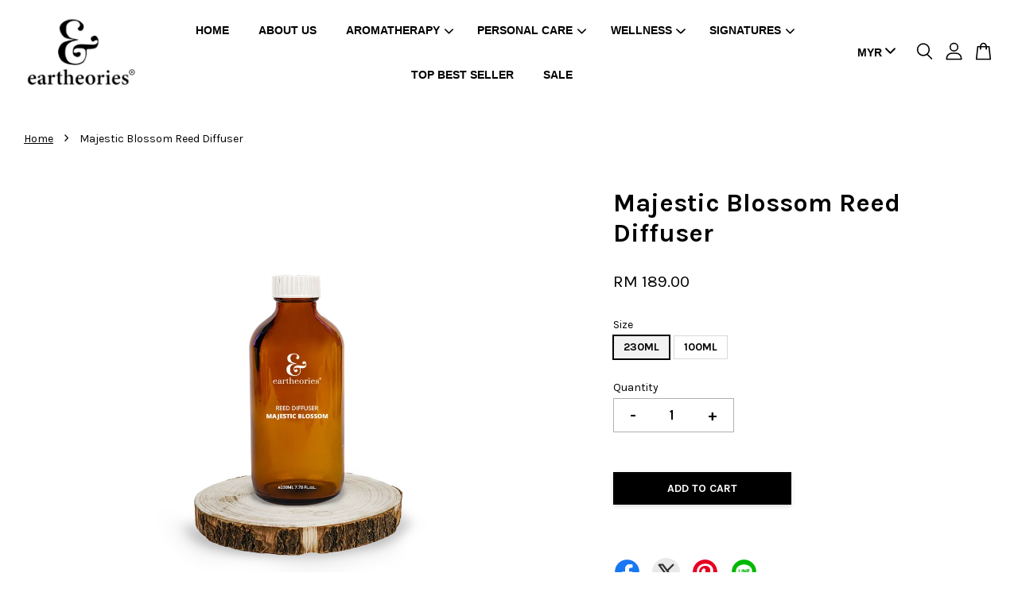

--- FILE ---
content_type: application/x-javascript
request_url: https://eartheories.com/assets/currencies.js
body_size: -308
content:
var Currency = { rates: {"MYR":1.0,"SGD":0.3,}, convert: function(amount, from, to) { return (amount / this.rates[from]) * this.rates[to]; } }